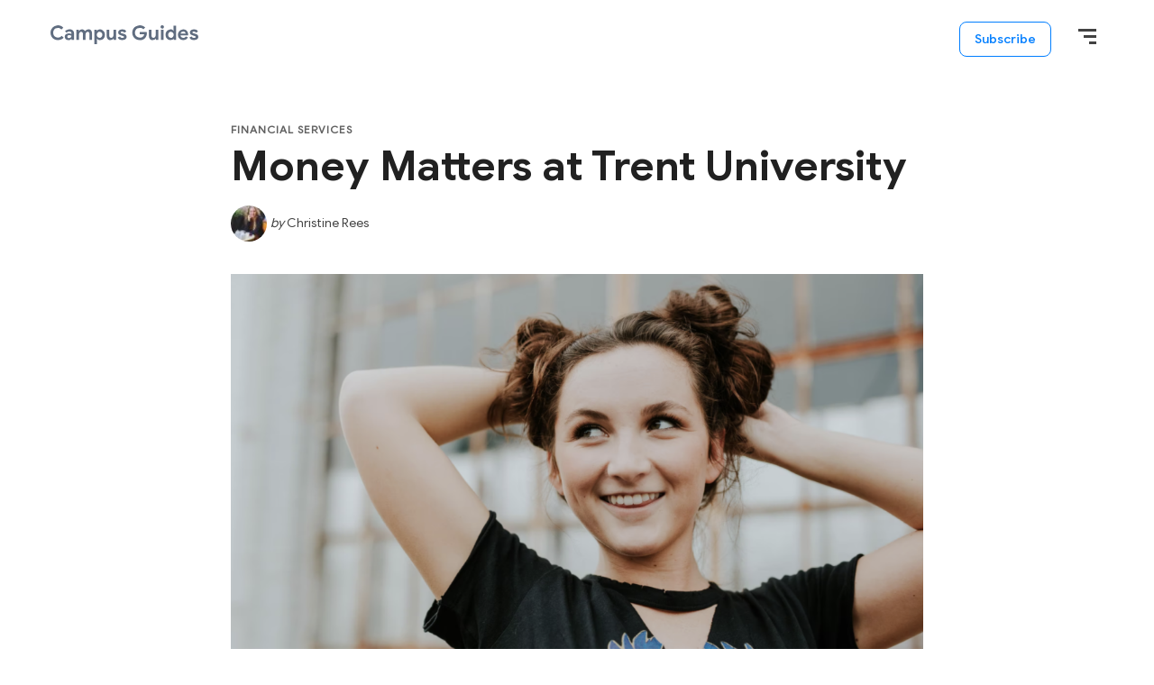

--- FILE ---
content_type: text/html; charset=UTF-8
request_url: https://campusguides.ca/2022/01/05/money-matters-at-trent-university/
body_size: 13717
content:
<!DOCTYPE html>
<html lang="en-US">
<head >
<meta charset="UTF-8" />
<meta name="viewport" content="width=device-width, initial-scale=1" />
<meta name='robots' content='index, follow, max-image-preview:large, max-snippet:-1, max-video-preview:-1' />
	<style>img:is([sizes="auto" i], [sizes^="auto," i]) { contain-intrinsic-size: 3000px 1500px }</style>
	
	<!-- This site is optimized with the Yoast SEO plugin v20.12 - https://yoast.com/wordpress/plugins/seo/ -->
	<title>Money Matters at Trent University - Campus Guides</title>
	<meta name="description" content="As post-secondary students, we know that money matters at Trent University. So take advantage of these valuable resources!" />
	<link rel="canonical" href="https://campusguides.ca/2022/01/05/money-matters-at-trent-university/" />
	<meta property="og:locale" content="en_US" />
	<meta property="og:type" content="article" />
	<meta property="og:title" content="Money Matters at Trent University - Campus Guides" />
	<meta property="og:description" content="As post-secondary students, we know that money matters at Trent University. So take advantage of these valuable resources!" />
	<meta property="og:url" content="https://campusguides.ca/2022/01/05/money-matters-at-trent-university/" />
	<meta property="og:site_name" content="Campus Guides" />
	<meta property="article:published_time" content="2022-01-05T22:08:20+00:00" />
	<meta property="article:modified_time" content="2022-03-18T16:48:22+00:00" />
	<meta property="og:image" content="https://campusguides.ca/wp-content/uploads/2022/01/Screen-Shot-2022-01-05-at-5.28.06-PM-1024x651.png" />
	<meta property="og:image:width" content="1024" />
	<meta property="og:image:height" content="651" />
	<meta property="og:image:type" content="image/png" />
	<meta name="author" content="Christine Rees" />
	<meta name="twitter:card" content="summary_large_image" />
	<meta name="twitter:label1" content="Written by" />
	<meta name="twitter:data1" content="Christine Rees" />
	<meta name="twitter:label2" content="Est. reading time" />
	<meta name="twitter:data2" content="4 minutes" />
	<script type="application/ld+json" class="yoast-schema-graph">{"@context":"https://schema.org","@graph":[{"@type":"Article","@id":"https://campusguides.ca/2022/01/05/money-matters-at-trent-university/#article","isPartOf":{"@id":"https://campusguides.ca/2022/01/05/money-matters-at-trent-university/"},"author":{"name":"Christine Rees","@id":"https://campusguides.ca/#/schema/person/23b5f049e708ab94f5351c2849d05db1"},"headline":"Money Matters at Trent University","datePublished":"2022-01-05T22:08:20+00:00","dateModified":"2022-03-18T16:48:22+00:00","mainEntityOfPage":{"@id":"https://campusguides.ca/2022/01/05/money-matters-at-trent-university/"},"wordCount":788,"commentCount":0,"publisher":{"@id":"https://campusguides.ca/#organization"},"image":{"@id":"https://campusguides.ca/2022/01/05/money-matters-at-trent-university/#primaryimage"},"thumbnailUrl":"https://campusguides.ca/wp-content/uploads/2022/01/Screen-Shot-2022-01-05-at-5.28.06-PM.png","keywords":["entrance bursaries","external bursaries","financial aid office trent","money matters at trent","mytrent","ontario student assistance program","OSAP","part time jobs","trent university","trent university award","trent university finances","trent university scholarship","trent university students","trent work study program","trents national entrance scholarship"],"articleSection":["Financial Services"],"inLanguage":"en-US","potentialAction":[{"@type":"CommentAction","name":"Comment","target":["https://campusguides.ca/2022/01/05/money-matters-at-trent-university/#respond"]}]},{"@type":"WebPage","@id":"https://campusguides.ca/2022/01/05/money-matters-at-trent-university/","url":"https://campusguides.ca/2022/01/05/money-matters-at-trent-university/","name":"Money Matters at Trent University - Campus Guides","isPartOf":{"@id":"https://campusguides.ca/#website"},"primaryImageOfPage":{"@id":"https://campusguides.ca/2022/01/05/money-matters-at-trent-university/#primaryimage"},"image":{"@id":"https://campusguides.ca/2022/01/05/money-matters-at-trent-university/#primaryimage"},"thumbnailUrl":"https://campusguides.ca/wp-content/uploads/2022/01/Screen-Shot-2022-01-05-at-5.28.06-PM.png","datePublished":"2022-01-05T22:08:20+00:00","dateModified":"2022-03-18T16:48:22+00:00","description":"As post-secondary students, we know that money matters at Trent University. So take advantage of these valuable resources!","breadcrumb":{"@id":"https://campusguides.ca/2022/01/05/money-matters-at-trent-university/#breadcrumb"},"inLanguage":"en-US","potentialAction":[{"@type":"ReadAction","target":["https://campusguides.ca/2022/01/05/money-matters-at-trent-university/"]}]},{"@type":"ImageObject","inLanguage":"en-US","@id":"https://campusguides.ca/2022/01/05/money-matters-at-trent-university/#primaryimage","url":"https://campusguides.ca/wp-content/uploads/2022/01/Screen-Shot-2022-01-05-at-5.28.06-PM.png","contentUrl":"https://campusguides.ca/wp-content/uploads/2022/01/Screen-Shot-2022-01-05-at-5.28.06-PM.png","width":1676,"height":1066,"caption":"Photo by Brooke Cagle via Unsplash"},{"@type":"BreadcrumbList","@id":"https://campusguides.ca/2022/01/05/money-matters-at-trent-university/#breadcrumb","itemListElement":[{"@type":"ListItem","position":1,"name":"Home","item":"https://campusguides.ca/"},{"@type":"ListItem","position":2,"name":"Money Matters at Trent University"}]},{"@type":"WebSite","@id":"https://campusguides.ca/#website","url":"https://campusguides.ca/","name":"Campus Guides","description":"Comprehensive guides to Canadian campuses","publisher":{"@id":"https://campusguides.ca/#organization"},"potentialAction":[{"@type":"SearchAction","target":{"@type":"EntryPoint","urlTemplate":"https://campusguides.ca/?s={search_term_string}"},"query-input":"required name=search_term_string"}],"inLanguage":"en-US"},{"@type":"Organization","@id":"https://campusguides.ca/#organization","name":"Campus Guides","url":"https://campusguides.ca/","logo":{"@type":"ImageObject","inLanguage":"en-US","@id":"https://campusguides.ca/#/schema/logo/image/","url":"https://campusguides.ca/wp-content/uploads/2021/09/CampusGuides-Logo-Grey.png","contentUrl":"https://campusguides.ca/wp-content/uploads/2021/09/CampusGuides-Logo-Grey.png","width":164,"height":21,"caption":"Campus Guides"},"image":{"@id":"https://campusguides.ca/#/schema/logo/image/"}},{"@type":"Person","@id":"https://campusguides.ca/#/schema/person/23b5f049e708ab94f5351c2849d05db1","name":"Christine Rees","image":{"@type":"ImageObject","inLanguage":"en-US","@id":"https://campusguides.ca/#/schema/person/image/","url":"https://secure.gravatar.com/avatar/603442b19e05399c946a72c9b2d3a0c3b155ab500f0dcde9e2e71a03b4404623?s=96&d=mm&r=g","contentUrl":"https://secure.gravatar.com/avatar/603442b19e05399c946a72c9b2d3a0c3b155ab500f0dcde9e2e71a03b4404623?s=96&d=mm&r=g","caption":"Christine Rees"},"description":"Christine is a teen fiction author (debut novel: The Hidden Legacy) who spends most of her time traveling, writing books and helping others pursue their passion. Christine is also an admitted TV junkie, content creator, inspirational blogger, and animal enthusiast. You can visit her website to learn more www.christinerees.com","url":"https://campusguides.ca/author/christinerees/"}]}</script>
	<!-- / Yoast SEO plugin. -->


<link rel='dns-prefetch' href='//a.omappapi.com' />
<link rel='dns-prefetch' href='//www.googletagmanager.com' />
<link rel='dns-prefetch' href='//pagead2.googlesyndication.com' />
<link rel="alternate" type="application/rss+xml" title="Campus Guides &raquo; Feed" href="https://campusguides.ca/feed/" />
<link rel="alternate" type="application/rss+xml" title="Campus Guides &raquo; Comments Feed" href="https://campusguides.ca/comments/feed/" />
<link rel="alternate" type="application/rss+xml" title="Campus Guides &raquo; Money Matters at Trent University Comments Feed" href="https://campusguides.ca/2022/01/05/money-matters-at-trent-university/feed/" />
<script type="text/javascript">
/* <![CDATA[ */
window._wpemojiSettings = {"baseUrl":"https:\/\/s.w.org\/images\/core\/emoji\/16.0.1\/72x72\/","ext":".png","svgUrl":"https:\/\/s.w.org\/images\/core\/emoji\/16.0.1\/svg\/","svgExt":".svg","source":{"concatemoji":"https:\/\/campusguides.ca\/wp-includes\/js\/wp-emoji-release.min.js?ver=6.8.3"}};
/*! This file is auto-generated */
!function(s,n){var o,i,e;function c(e){try{var t={supportTests:e,timestamp:(new Date).valueOf()};sessionStorage.setItem(o,JSON.stringify(t))}catch(e){}}function p(e,t,n){e.clearRect(0,0,e.canvas.width,e.canvas.height),e.fillText(t,0,0);var t=new Uint32Array(e.getImageData(0,0,e.canvas.width,e.canvas.height).data),a=(e.clearRect(0,0,e.canvas.width,e.canvas.height),e.fillText(n,0,0),new Uint32Array(e.getImageData(0,0,e.canvas.width,e.canvas.height).data));return t.every(function(e,t){return e===a[t]})}function u(e,t){e.clearRect(0,0,e.canvas.width,e.canvas.height),e.fillText(t,0,0);for(var n=e.getImageData(16,16,1,1),a=0;a<n.data.length;a++)if(0!==n.data[a])return!1;return!0}function f(e,t,n,a){switch(t){case"flag":return n(e,"\ud83c\udff3\ufe0f\u200d\u26a7\ufe0f","\ud83c\udff3\ufe0f\u200b\u26a7\ufe0f")?!1:!n(e,"\ud83c\udde8\ud83c\uddf6","\ud83c\udde8\u200b\ud83c\uddf6")&&!n(e,"\ud83c\udff4\udb40\udc67\udb40\udc62\udb40\udc65\udb40\udc6e\udb40\udc67\udb40\udc7f","\ud83c\udff4\u200b\udb40\udc67\u200b\udb40\udc62\u200b\udb40\udc65\u200b\udb40\udc6e\u200b\udb40\udc67\u200b\udb40\udc7f");case"emoji":return!a(e,"\ud83e\udedf")}return!1}function g(e,t,n,a){var r="undefined"!=typeof WorkerGlobalScope&&self instanceof WorkerGlobalScope?new OffscreenCanvas(300,150):s.createElement("canvas"),o=r.getContext("2d",{willReadFrequently:!0}),i=(o.textBaseline="top",o.font="600 32px Arial",{});return e.forEach(function(e){i[e]=t(o,e,n,a)}),i}function t(e){var t=s.createElement("script");t.src=e,t.defer=!0,s.head.appendChild(t)}"undefined"!=typeof Promise&&(o="wpEmojiSettingsSupports",i=["flag","emoji"],n.supports={everything:!0,everythingExceptFlag:!0},e=new Promise(function(e){s.addEventListener("DOMContentLoaded",e,{once:!0})}),new Promise(function(t){var n=function(){try{var e=JSON.parse(sessionStorage.getItem(o));if("object"==typeof e&&"number"==typeof e.timestamp&&(new Date).valueOf()<e.timestamp+604800&&"object"==typeof e.supportTests)return e.supportTests}catch(e){}return null}();if(!n){if("undefined"!=typeof Worker&&"undefined"!=typeof OffscreenCanvas&&"undefined"!=typeof URL&&URL.createObjectURL&&"undefined"!=typeof Blob)try{var e="postMessage("+g.toString()+"("+[JSON.stringify(i),f.toString(),p.toString(),u.toString()].join(",")+"));",a=new Blob([e],{type:"text/javascript"}),r=new Worker(URL.createObjectURL(a),{name:"wpTestEmojiSupports"});return void(r.onmessage=function(e){c(n=e.data),r.terminate(),t(n)})}catch(e){}c(n=g(i,f,p,u))}t(n)}).then(function(e){for(var t in e)n.supports[t]=e[t],n.supports.everything=n.supports.everything&&n.supports[t],"flag"!==t&&(n.supports.everythingExceptFlag=n.supports.everythingExceptFlag&&n.supports[t]);n.supports.everythingExceptFlag=n.supports.everythingExceptFlag&&!n.supports.flag,n.DOMReady=!1,n.readyCallback=function(){n.DOMReady=!0}}).then(function(){return e}).then(function(){var e;n.supports.everything||(n.readyCallback(),(e=n.source||{}).concatemoji?t(e.concatemoji):e.wpemoji&&e.twemoji&&(t(e.twemoji),t(e.wpemoji)))}))}((window,document),window._wpemojiSettings);
/* ]]> */
</script>
<link rel='stylesheet' id='genesis-simple-share-plugin-css-css' href='https://campusguides.ca/wp-content/plugins/genesis-simple-share/assets/css/share.min.css?ver=0.1.0' type='text/css' media='all' />
<link rel='stylesheet' id='genesis-simple-share-genericons-css-css' href='https://campusguides.ca/wp-content/plugins/genesis-simple-share/assets/css/genericons.min.css?ver=0.1.0' type='text/css' media='all' />
<link rel='stylesheet' id='wp-block-library-css' href='https://campusguides.ca/wp-includes/css/dist/block-library/style.min.css?ver=6.8.3' type='text/css' media='all' />
<style id='classic-theme-styles-inline-css' type='text/css'>
/*! This file is auto-generated */
.wp-block-button__link{color:#fff;background-color:#32373c;border-radius:9999px;box-shadow:none;text-decoration:none;padding:calc(.667em + 2px) calc(1.333em + 2px);font-size:1.125em}.wp-block-file__button{background:#32373c;color:#fff;text-decoration:none}
</style>
<link rel='stylesheet' id='mpp_gutenberg-css' href='https://campusguides.ca/wp-content/plugins/metronet-profile-picture/dist/blocks.style.build.css?ver=2.6.0' type='text/css' media='all' />
<style id='global-styles-inline-css' type='text/css'>
:root{--wp--preset--aspect-ratio--square: 1;--wp--preset--aspect-ratio--4-3: 4/3;--wp--preset--aspect-ratio--3-4: 3/4;--wp--preset--aspect-ratio--3-2: 3/2;--wp--preset--aspect-ratio--2-3: 2/3;--wp--preset--aspect-ratio--16-9: 16/9;--wp--preset--aspect-ratio--9-16: 9/16;--wp--preset--color--black: #000000;--wp--preset--color--cyan-bluish-gray: #abb8c3;--wp--preset--color--white: #ffffff;--wp--preset--color--pale-pink: #f78da7;--wp--preset--color--vivid-red: #cf2e2e;--wp--preset--color--luminous-vivid-orange: #ff6900;--wp--preset--color--luminous-vivid-amber: #fcb900;--wp--preset--color--light-green-cyan: #7bdcb5;--wp--preset--color--vivid-green-cyan: #00d084;--wp--preset--color--pale-cyan-blue: #8ed1fc;--wp--preset--color--vivid-cyan-blue: #0693e3;--wp--preset--color--vivid-purple: #9b51e0;--wp--preset--color--blue: #05306F;--wp--preset--color--grey: #FAFAFA;--wp--preset--gradient--vivid-cyan-blue-to-vivid-purple: linear-gradient(135deg,rgba(6,147,227,1) 0%,rgb(155,81,224) 100%);--wp--preset--gradient--light-green-cyan-to-vivid-green-cyan: linear-gradient(135deg,rgb(122,220,180) 0%,rgb(0,208,130) 100%);--wp--preset--gradient--luminous-vivid-amber-to-luminous-vivid-orange: linear-gradient(135deg,rgba(252,185,0,1) 0%,rgba(255,105,0,1) 100%);--wp--preset--gradient--luminous-vivid-orange-to-vivid-red: linear-gradient(135deg,rgba(255,105,0,1) 0%,rgb(207,46,46) 100%);--wp--preset--gradient--very-light-gray-to-cyan-bluish-gray: linear-gradient(135deg,rgb(238,238,238) 0%,rgb(169,184,195) 100%);--wp--preset--gradient--cool-to-warm-spectrum: linear-gradient(135deg,rgb(74,234,220) 0%,rgb(151,120,209) 20%,rgb(207,42,186) 40%,rgb(238,44,130) 60%,rgb(251,105,98) 80%,rgb(254,248,76) 100%);--wp--preset--gradient--blush-light-purple: linear-gradient(135deg,rgb(255,206,236) 0%,rgb(152,150,240) 100%);--wp--preset--gradient--blush-bordeaux: linear-gradient(135deg,rgb(254,205,165) 0%,rgb(254,45,45) 50%,rgb(107,0,62) 100%);--wp--preset--gradient--luminous-dusk: linear-gradient(135deg,rgb(255,203,112) 0%,rgb(199,81,192) 50%,rgb(65,88,208) 100%);--wp--preset--gradient--pale-ocean: linear-gradient(135deg,rgb(255,245,203) 0%,rgb(182,227,212) 50%,rgb(51,167,181) 100%);--wp--preset--gradient--electric-grass: linear-gradient(135deg,rgb(202,248,128) 0%,rgb(113,206,126) 100%);--wp--preset--gradient--midnight: linear-gradient(135deg,rgb(2,3,129) 0%,rgb(40,116,252) 100%);--wp--preset--font-size--small: 14px;--wp--preset--font-size--medium: 20px;--wp--preset--font-size--large: 24px;--wp--preset--font-size--x-large: 42px;--wp--preset--font-size--normal: 20px;--wp--preset--spacing--20: 0.44rem;--wp--preset--spacing--30: 0.67rem;--wp--preset--spacing--40: 1rem;--wp--preset--spacing--50: 1.5rem;--wp--preset--spacing--60: 2.25rem;--wp--preset--spacing--70: 3.38rem;--wp--preset--spacing--80: 5.06rem;--wp--preset--shadow--natural: 6px 6px 9px rgba(0, 0, 0, 0.2);--wp--preset--shadow--deep: 12px 12px 50px rgba(0, 0, 0, 0.4);--wp--preset--shadow--sharp: 6px 6px 0px rgba(0, 0, 0, 0.2);--wp--preset--shadow--outlined: 6px 6px 0px -3px rgba(255, 255, 255, 1), 6px 6px rgba(0, 0, 0, 1);--wp--preset--shadow--crisp: 6px 6px 0px rgba(0, 0, 0, 1);}:where(.is-layout-flex){gap: 0.5em;}:where(.is-layout-grid){gap: 0.5em;}body .is-layout-flex{display: flex;}.is-layout-flex{flex-wrap: wrap;align-items: center;}.is-layout-flex > :is(*, div){margin: 0;}body .is-layout-grid{display: grid;}.is-layout-grid > :is(*, div){margin: 0;}:where(.wp-block-columns.is-layout-flex){gap: 2em;}:where(.wp-block-columns.is-layout-grid){gap: 2em;}:where(.wp-block-post-template.is-layout-flex){gap: 1.25em;}:where(.wp-block-post-template.is-layout-grid){gap: 1.25em;}.has-black-color{color: var(--wp--preset--color--black) !important;}.has-cyan-bluish-gray-color{color: var(--wp--preset--color--cyan-bluish-gray) !important;}.has-white-color{color: var(--wp--preset--color--white) !important;}.has-pale-pink-color{color: var(--wp--preset--color--pale-pink) !important;}.has-vivid-red-color{color: var(--wp--preset--color--vivid-red) !important;}.has-luminous-vivid-orange-color{color: var(--wp--preset--color--luminous-vivid-orange) !important;}.has-luminous-vivid-amber-color{color: var(--wp--preset--color--luminous-vivid-amber) !important;}.has-light-green-cyan-color{color: var(--wp--preset--color--light-green-cyan) !important;}.has-vivid-green-cyan-color{color: var(--wp--preset--color--vivid-green-cyan) !important;}.has-pale-cyan-blue-color{color: var(--wp--preset--color--pale-cyan-blue) !important;}.has-vivid-cyan-blue-color{color: var(--wp--preset--color--vivid-cyan-blue) !important;}.has-vivid-purple-color{color: var(--wp--preset--color--vivid-purple) !important;}.has-black-background-color{background-color: var(--wp--preset--color--black) !important;}.has-cyan-bluish-gray-background-color{background-color: var(--wp--preset--color--cyan-bluish-gray) !important;}.has-white-background-color{background-color: var(--wp--preset--color--white) !important;}.has-pale-pink-background-color{background-color: var(--wp--preset--color--pale-pink) !important;}.has-vivid-red-background-color{background-color: var(--wp--preset--color--vivid-red) !important;}.has-luminous-vivid-orange-background-color{background-color: var(--wp--preset--color--luminous-vivid-orange) !important;}.has-luminous-vivid-amber-background-color{background-color: var(--wp--preset--color--luminous-vivid-amber) !important;}.has-light-green-cyan-background-color{background-color: var(--wp--preset--color--light-green-cyan) !important;}.has-vivid-green-cyan-background-color{background-color: var(--wp--preset--color--vivid-green-cyan) !important;}.has-pale-cyan-blue-background-color{background-color: var(--wp--preset--color--pale-cyan-blue) !important;}.has-vivid-cyan-blue-background-color{background-color: var(--wp--preset--color--vivid-cyan-blue) !important;}.has-vivid-purple-background-color{background-color: var(--wp--preset--color--vivid-purple) !important;}.has-black-border-color{border-color: var(--wp--preset--color--black) !important;}.has-cyan-bluish-gray-border-color{border-color: var(--wp--preset--color--cyan-bluish-gray) !important;}.has-white-border-color{border-color: var(--wp--preset--color--white) !important;}.has-pale-pink-border-color{border-color: var(--wp--preset--color--pale-pink) !important;}.has-vivid-red-border-color{border-color: var(--wp--preset--color--vivid-red) !important;}.has-luminous-vivid-orange-border-color{border-color: var(--wp--preset--color--luminous-vivid-orange) !important;}.has-luminous-vivid-amber-border-color{border-color: var(--wp--preset--color--luminous-vivid-amber) !important;}.has-light-green-cyan-border-color{border-color: var(--wp--preset--color--light-green-cyan) !important;}.has-vivid-green-cyan-border-color{border-color: var(--wp--preset--color--vivid-green-cyan) !important;}.has-pale-cyan-blue-border-color{border-color: var(--wp--preset--color--pale-cyan-blue) !important;}.has-vivid-cyan-blue-border-color{border-color: var(--wp--preset--color--vivid-cyan-blue) !important;}.has-vivid-purple-border-color{border-color: var(--wp--preset--color--vivid-purple) !important;}.has-vivid-cyan-blue-to-vivid-purple-gradient-background{background: var(--wp--preset--gradient--vivid-cyan-blue-to-vivid-purple) !important;}.has-light-green-cyan-to-vivid-green-cyan-gradient-background{background: var(--wp--preset--gradient--light-green-cyan-to-vivid-green-cyan) !important;}.has-luminous-vivid-amber-to-luminous-vivid-orange-gradient-background{background: var(--wp--preset--gradient--luminous-vivid-amber-to-luminous-vivid-orange) !important;}.has-luminous-vivid-orange-to-vivid-red-gradient-background{background: var(--wp--preset--gradient--luminous-vivid-orange-to-vivid-red) !important;}.has-very-light-gray-to-cyan-bluish-gray-gradient-background{background: var(--wp--preset--gradient--very-light-gray-to-cyan-bluish-gray) !important;}.has-cool-to-warm-spectrum-gradient-background{background: var(--wp--preset--gradient--cool-to-warm-spectrum) !important;}.has-blush-light-purple-gradient-background{background: var(--wp--preset--gradient--blush-light-purple) !important;}.has-blush-bordeaux-gradient-background{background: var(--wp--preset--gradient--blush-bordeaux) !important;}.has-luminous-dusk-gradient-background{background: var(--wp--preset--gradient--luminous-dusk) !important;}.has-pale-ocean-gradient-background{background: var(--wp--preset--gradient--pale-ocean) !important;}.has-electric-grass-gradient-background{background: var(--wp--preset--gradient--electric-grass) !important;}.has-midnight-gradient-background{background: var(--wp--preset--gradient--midnight) !important;}.has-small-font-size{font-size: var(--wp--preset--font-size--small) !important;}.has-medium-font-size{font-size: var(--wp--preset--font-size--medium) !important;}.has-large-font-size{font-size: var(--wp--preset--font-size--large) !important;}.has-x-large-font-size{font-size: var(--wp--preset--font-size--x-large) !important;}
:where(.wp-block-post-template.is-layout-flex){gap: 1.25em;}:where(.wp-block-post-template.is-layout-grid){gap: 1.25em;}
:where(.wp-block-columns.is-layout-flex){gap: 2em;}:where(.wp-block-columns.is-layout-grid){gap: 2em;}
:root :where(.wp-block-pullquote){font-size: 1.5em;line-height: 1.6;}
</style>
<link rel='stylesheet' id='ea-style-css' href='https://campusguides.ca/wp-content/themes/genesis-child/assets/css/main.css?ver=1645561310' type='text/css' media='all' />
<link rel='stylesheet' id='simple-social-icons-font-css' href='https://campusguides.ca/wp-content/plugins/simple-social-icons/css/style.css?ver=3.0.2' type='text/css' media='all' />
<script type="text/javascript" src="https://campusguides.ca/wp-includes/js/jquery/jquery.js" id="jquery-js"></script>
<script type="text/javascript" src="https://campusguides.ca/wp-content/plugins/genesis-simple-share/assets/js/sharrre/jquery.sharrre.min.js?ver=0.1.0" id="genesis-simple-share-plugin-js-js"></script>
<script type="text/javascript" src="https://campusguides.ca/wp-content/plugins/genesis-simple-share/assets/js/waypoints.min.js?ver=0.1.0" id="genesis-simple-share-waypoint-js-js"></script>

<!-- Google tag (gtag.js) snippet added by Site Kit -->
<!-- Google Analytics snippet added by Site Kit -->
<script type="text/javascript" src="https://www.googletagmanager.com/gtag/js?id=GT-TNG7ZN4" id="google_gtagjs-js" async></script>
<script type="text/javascript" id="google_gtagjs-js-after">
/* <![CDATA[ */
window.dataLayer = window.dataLayer || [];function gtag(){dataLayer.push(arguments);}
gtag("set","linker",{"domains":["campusguides.ca"]});
gtag("js", new Date());
gtag("set", "developer_id.dZTNiMT", true);
gtag("config", "GT-TNG7ZN4");
/* ]]> */
</script>
<link rel="https://api.w.org/" href="https://campusguides.ca/wp-json/" /><link rel="alternate" title="JSON" type="application/json" href="https://campusguides.ca/wp-json/wp/v2/posts/8078" /><link rel="EditURI" type="application/rsd+xml" title="RSD" href="https://campusguides.ca/xmlrpc.php?rsd" />
<meta name="generator" content="WordPress 6.8.3" />
<link rel='shortlink' href='https://campusguides.ca/?p=8078' />
<link rel="alternate" title="oEmbed (JSON)" type="application/json+oembed" href="https://campusguides.ca/wp-json/oembed/1.0/embed?url=https%3A%2F%2Fcampusguides.ca%2F2022%2F01%2F05%2Fmoney-matters-at-trent-university%2F" />
<link rel="alternate" title="oEmbed (XML)" type="text/xml+oembed" href="https://campusguides.ca/wp-json/oembed/1.0/embed?url=https%3A%2F%2Fcampusguides.ca%2F2022%2F01%2F05%2Fmoney-matters-at-trent-university%2F&#038;format=xml" />
<meta name="generator" content="Site Kit by Google 1.166.0" /><script type="text/javascript">
(function(url){
	if(/(?:Chrome\/26\.0\.1410\.63 Safari\/537\.31|WordfenceTestMonBot)/.test(navigator.userAgent)){ return; }
	var addEvent = function(evt, handler) {
		if (window.addEventListener) {
			document.addEventListener(evt, handler, false);
		} else if (window.attachEvent) {
			document.attachEvent('on' + evt, handler);
		}
	};
	var removeEvent = function(evt, handler) {
		if (window.removeEventListener) {
			document.removeEventListener(evt, handler, false);
		} else if (window.detachEvent) {
			document.detachEvent('on' + evt, handler);
		}
	};
	var evts = 'contextmenu dblclick drag dragend dragenter dragleave dragover dragstart drop keydown keypress keyup mousedown mousemove mouseout mouseover mouseup mousewheel scroll'.split(' ');
	var logHuman = function() {
		if (window.wfLogHumanRan) { return; }
		window.wfLogHumanRan = true;
		var wfscr = document.createElement('script');
		wfscr.type = 'text/javascript';
		wfscr.async = true;
		wfscr.src = url + '&r=' + Math.random();
		(document.getElementsByTagName('head')[0]||document.getElementsByTagName('body')[0]).appendChild(wfscr);
		for (var i = 0; i < evts.length; i++) {
			removeEvent(evts[i], logHuman);
		}
	};
	for (var i = 0; i < evts.length; i++) {
		addEvent(evts[i], logHuman);
	}
})('//campusguides.ca/?wordfence_lh=1&hid=D7595956F669F7A61F439B19DC1D6BE5');
</script><link rel="pingback" href="https://campusguides.ca/xmlrpc.php" />
<!-- Global site tag (gtag.js) - Google Analytics -->
<script async src="https://www.googletagmanager.com/gtag/js?id=UA-135016585-5"></script>
<script>
  window.dataLayer = window.dataLayer || [];
  function gtag(){dataLayer.push(arguments);}
  gtag('js', new Date());

  gtag('config', 'UA-135016585-5');
</script>

<!-- Google AdSense meta tags added by Site Kit -->
<meta name="google-adsense-platform-account" content="ca-host-pub-2644536267352236">
<meta name="google-adsense-platform-domain" content="sitekit.withgoogle.com">
<!-- End Google AdSense meta tags added by Site Kit -->

<!-- Google Tag Manager snippet added by Site Kit -->
<script type="text/javascript">
/* <![CDATA[ */

			( function( w, d, s, l, i ) {
				w[l] = w[l] || [];
				w[l].push( {'gtm.start': new Date().getTime(), event: 'gtm.js'} );
				var f = d.getElementsByTagName( s )[0],
					j = d.createElement( s ), dl = l != 'dataLayer' ? '&l=' + l : '';
				j.async = true;
				j.src = 'https://www.googletagmanager.com/gtm.js?id=' + i + dl;
				f.parentNode.insertBefore( j, f );
			} )( window, document, 'script', 'dataLayer', 'GTM-PM782JT' );
			
/* ]]> */
</script>

<!-- End Google Tag Manager snippet added by Site Kit -->

<!-- Google AdSense snippet added by Site Kit -->
<script type="text/javascript" async="async" src="https://pagead2.googlesyndication.com/pagead/js/adsbygoogle.js?client=ca-pub-9776763818912959&amp;host=ca-host-pub-2644536267352236" crossorigin="anonymous"></script>

<!-- End Google AdSense snippet added by Site Kit -->
<link rel="icon" href="https://campusguides.ca/wp-content/uploads/2020/07/favicon-196-48x48.png" sizes="32x32" />
<link rel="icon" href="https://campusguides.ca/wp-content/uploads/2020/07/favicon-196.png" sizes="192x192" />
<link rel="apple-touch-icon" href="https://campusguides.ca/wp-content/uploads/2020/07/favicon-196.png" />
<meta name="msapplication-TileImage" content="https://campusguides.ca/wp-content/uploads/2020/07/favicon-196.png" />
		<style type="text/css" id="wp-custom-css">
			#FeaturedGuides .cards-container .card .thumbnail {
	height: unset;
}		</style>
		</head>
<body class="single content singular">		<!-- Google Tag Manager (noscript) snippet added by Site Kit -->
		<noscript>
			<iframe src="https://www.googletagmanager.com/ns.html?id=GTM-PM782JT" height="0" width="0" style="display:none;visibility:hidden"></iframe>
		</noscript>
		<!-- End Google Tag Manager (noscript) snippet added by Site Kit -->
		<div class="site-container"><ul class="genesis-skip-link"><li><a href="#genesis-nav-primary" class="screen-reader-shortcut"> Skip to primary navigation</a></li><li><a href="#main-content" class="screen-reader-shortcut"> Skip to main content</a></li><li><a href="#genesis-sidebar-primary" class="screen-reader-shortcut"> Skip to primary sidebar</a></li></ul><header class="site-header"><div class="wrap"><div class="title-area"><a href="https://campusguides.ca/" class="custom-logo-link" rel="home"><img width="164" height="21" src="https://campusguides.ca/wp-content/uploads/2021/09/CampusGuides-Logo-Grey.png" class="custom-logo" alt="Campus Guides" decoding="async" /></a></div><nav id="site-navigation" class="nav-menu sa_nav sa_nav-right" role="navigation"><div class="sa_nav-content"><div class="nav-primary"><ul id="primary-menu" class="menu"><li id="menu-item-2139" class="show-guides menu-item sa_nav-link"><a href="/#CampusGuidesByProvince">Locations</a></li>
<li id="menu-item-2276" class="menu-item sa_nav-link"><a target="_blank" href="https://yconic.com/">yconic</a></li>
<li id="menu-item-2278" class="menu-item sa_nav-link"><a target="_blank" href="https://studentawards.com/">Student Awards</a></li>
<li id="menu-item-2280" class="menu-item sa_nav-link"><a href="/contact-us/">Contact Us</a></li>
</ul></div><a class="close_nav"></a></div></nav>        <div class="top-btns">
            <a class="btn" href="https://forms.yconic.com/s/yconic-Sign-Up-Form/tt-a79e48?ref=campusguides">
                Subscribe
            </a>

            <a class="menu-btn">
                <!--<img src="/wp-content/themes/genesis-child/assets/img/hamburger.png">-->
                <div class="menu-button"></div>
            </a>
        </div>
        </div></header><div class="site-inner" id="main-content"><div class="wrap"><div class="content-area"><main class="site-main" id="genesis-content"><article class="type-post entry" aria-label="Money Matters at Trent University"><header class="entry-header"><p class="entry-category"><a href="https://campusguides.ca/category/financial-services/">Financial Services</a></p><h1 class="entry-title">Money Matters at Trent University</h1>
<p class="entry-author"><a href="https://campusguides.ca/author/christinerees/" aria-hidden="true" tabindex="-1"><img alt='' src='https://secure.gravatar.com/avatar/603442b19e05399c946a72c9b2d3a0c3b155ab500f0dcde9e2e71a03b4404623?s=40&#038;d=mm&#038;r=g' srcset='https://secure.gravatar.com/avatar/603442b19e05399c946a72c9b2d3a0c3b155ab500f0dcde9e2e71a03b4404623?s=80&#038;d=mm&#038;r=g 2x' class='avatar avatar-40 photo' height='40' width='40' decoding='async'/></a><em>by</em> <a href="https://campusguides.ca/author/christinerees/">Christine Rees</a></p></header><div class="entry-content">
<figure class="wp-block-image size-large"><img decoding="async" width="1024" height="651" src="https://campusguides.ca/wp-content/uploads/2022/01/Screen-Shot-2022-01-05-at-5.28.06-PM-1024x651.png" alt="girl smiling to the side with hands behind her head, money matters at trent university" class="wp-image-8087" srcset="https://campusguides.ca/wp-content/uploads/2022/01/Screen-Shot-2022-01-05-at-5.28.06-PM-1024x651.png 1024w, https://campusguides.ca/wp-content/uploads/2022/01/Screen-Shot-2022-01-05-at-5.28.06-PM-300x191.png 300w, https://campusguides.ca/wp-content/uploads/2022/01/Screen-Shot-2022-01-05-at-5.28.06-PM-768x488.png 768w, https://campusguides.ca/wp-content/uploads/2022/01/Screen-Shot-2022-01-05-at-5.28.06-PM-1536x977.png 1536w, https://campusguides.ca/wp-content/uploads/2022/01/Screen-Shot-2022-01-05-at-5.28.06-PM.png 1676w" sizes="(max-width: 1024px) 100vw, 1024px" /><figcaption>Photo by Brooke Cagle via Unsplash</figcaption></figure>



<h3 class="wp-block-heading">Paying for post-secondary education is expensive. Here are some financial aid options for Trent University students!</h3>



<p>Parents and post-secondary students know that money matters at Trent University. Tuition and education costs can take a hit on your wallet. In addition, the stress of paying for textbooks, school equipment, tuition, living expenses, and more, can feel like a heavy burden, especially when students are not experienced with managing their finances.&nbsp;</p>



<p>Trent University wants its students to succeed, so the school provides many resources to help make this education affordable. This article aims to equip Trent University students with information on scholarships, awards, bursaries, OSAP, and their work-study program.&nbsp;</p>



<p>So, what are you waiting for? Take advantage of these valuable student resources at Trent University!</p>



<h2 class="wp-block-heading">Scholarships and Awards</h2>



<p>Firstly, Trent University strives to promote and reward academic excellence. Therefore, the school offers a comprehensive and <a href="https://www.trentu.ca/studentfinances/scholarships-awards-bursaries" target="_blank" rel="noreferrer noopener">various scholarship program</a> that includes merit-based financial awards. These awards are centered around academic excellence or a mixture of academic achievement, community involvement, and leadership. Some of these scholarships are directly used towards tuition and school fees, which means recipients are not required to repay the award.&nbsp;</p>



<p><a href="https://www.trentu.ca/studentfinances/scholarships-awards-bursaries/entrance-scholarships" target="_blank" rel="noreferrer noopener">Trent’s National Entrance Scholarship</a> is the most popular scholarship for domestic first-year undergraduate students, and it is renewable for up to 4 years of full-time study at Trent University. Applications are not required for this scholarship.&nbsp;</p>



<p><strong>Academic averages and their corresponding scholarship earnings:</strong></p>



<ul class="wp-block-list"><li><strong>80% &#8211; 85%</strong> can earn up to $4,000 ($1,000/year)</li><li><strong>85% &#8211; 90%</strong> can earn up to $6,000 ($1,500/year)</li><li><strong>90% &#8211; 95%</strong> can earn up to $10,000 ($2,500/year)</li><li><strong>95% or higher</strong> can earn up to $12,000 ($3,000/year)</li></ul>



<p></p>



<p>Trent University offers additional scholarships, bursaries, and awards. For a full list of their offerings, click <a href="http://trentu.ca/studentfinances/sites/trentu.ca.studentfinances/files/documents/TrentAwards2021_final_AODA_0.pdf" target="_blank" rel="noreferrer noopener">here</a>.&nbsp;</p>



<p>Moreover, there are <a href="https://www.trentu.ca/studentfinances/scholarships-awards-bursaries/external-scholarships" target="_blank" rel="noreferrer noopener">external scholarships</a> to consider. For example, <a href="https://yconic.com/" target="_blank" rel="noreferrer noopener">Yconic</a> and <a href="https://scholartree.ca/" target="_blank" rel="noreferrer noopener">ScholarTree</a> are home to many scholarships that have been created by external organizations.&nbsp;</p>



<h2 class="wp-block-heading">Entrance Bursaries</h2>



<p>Since money matters at Trent University, look into their bursary options. A <a href="https://www.trentu.ca/studentfinances/financial-wellness" target="_blank" rel="noreferrer noopener">bursary</a> is <em>free</em> money that is awarded by Trent University and its donor community. They award these to students based on financial need.&nbsp;</p>



<p>Trent University offers an assortment of <a href="https://www.trentu.ca/studentfinances/scholarships-awards-bursaries/entrance-bursaries" target="_blank" rel="noreferrer noopener">entrance bursaries</a>, including:</p>



<ul class="wp-block-list"><li>New Student Entrance Bursary: $500 or $1,000</li><li>Athletic Entrance Bursary: $500&nbsp;</li><li>City of Peterborough Entrance Award: $2,000</li></ul>



<p></p>



<p>To apply for these, visit the <a href="https://login.microsoftonline.com/96b3e9df-6155-4dac-aed2-782885812aec/saml2?SAMLRequest=hZJba9wwEIX%2FitG7L%2FLajiN2F4zNwkJawqbJQ1%2BKKs82Al1czTht%2Fn1lL22Sl%2B2TYDRnznyH2aK0ZhLdTM%2FuBD9nQEp%2BW%2BNQrB87NgcnvESNwkkLKEiJh%2B7TnSizQkzBk1fesHeS6wqJCIG0dyw5Djv2ragOvCuqvjwUfdtV7aZpBt7zTXPgdVsNNUueIGDs37EojyLEGY4OSTqKpaLkKS%2FSkn%2FhG1E3oiq%2BsmSIDNpJWlXPRBOKPDf%2Bh3aZ1Sp49GfyzmgHmfI2v22%2Bb%2BB2PKcNr%2Bu0GqVKJYxletOWbVu3vJSg8oWsZEnvHcLifI1RXZqEmkOIb6rtZLTSxJKDDwrWqHfsLA3CAnQfM9Ev8K%2FS%2FY1oMZsthAcIL1rB4%2BnuDce%2BZrQMnzMlcwvGeJdPHukEOC32bL9dVhZrXmF%2FTWaB5ChJbvP3iu3lLj5HuuNw7yPA67K%2Blf%2BBXyp6TM9rq6AgHepoGLGi2a8%2BgKSISmEGlu8vlh%2Bvb%2F8H&amp;RelayState=https%3A%2F%2Fmy.trentu.ca%2Fportal%2Findex.php&amp;SigAlg=http%3A%2F%2Fwww.w3.org%2F2001%2F04%2Fxmldsig-more%23rsa-sha256&amp;Signature=drTNiMSrx515iPiXx%2BNV7XJ5GBU%2FDud32yF3umVJRkcVYxON90XOZOzTTnj10J7wiPAVUv5P0jh0Ydyma%2BXEgf8pIQL4DRNzZ86SKLS4wMamvPg2lo1IeomdaDsNYJpivL2ouD96h6olilcxdEiyz4p6M4bGOD9FcFt8ypC%2Bzdi6D%2BvuYsf8tLOZPDoHB8M8UIPqH8INzfHnlkH0B7jl2kyZmikfO2gNQgTHd5GI4SgUQyjNjJdtzdXmlQOH8oo9E8%2FPnTj2tq412ugPhpNxSuiertOI5AMBtQQYOIvVNmghjNymjkqfzVoGgXfw2dJIqFbw7k5BjDPOAh3Lql4yTA%3D%3D" target="_blank" rel="noreferrer noopener">myTrent</a> student portal and check under the Finances page. The application deadline closes at the end of July.&nbsp;</p>



<p>In addition, there are <a href="https://www.trentu.ca/studentfinances/scholarships-awards-bursaries/external-bursaries" target="_blank" rel="noreferrer noopener">external bursaries</a> available. Visit these Bursary Search Engines for more information:</p>



<ul class="wp-block-list"><li><a href="https://yconic.com/" target="_blank" rel="noreferrer noopener">Yconic</a></li><li><a href="https://scholartree.ca/" target="_blank" rel="noreferrer noopener">ScholarTree</a></li><li><a href="https://www.sac-isc.gc.ca/eng/1351185180120/1351685455328" target="_blank" rel="noreferrer noopener">Indigenous Bursaries Search Tools</a></li><li><a href="https://www.disabilityawards.ca/" target="_blank" rel="noreferrer noopener">Disability Awards</a></li><li><a href="https://indspire.ca/programs/students/bursaries-scholarships/" target="_blank" rel="noreferrer noopener">Indspire</a></li></ul>



<p></p>



<p>Furthermore, a few examples of <a href="https://www.trentu.ca/studentfinances/scholarships-awards-bursaries/external-bursaries" target="_blank" rel="noreferrer noopener">external bursaries</a> include:&nbsp;</p>



<ul class="wp-block-list"><li>Metis Nations of Ontario</li><li>YWCA Education and Awareness Awards</li><li>Soroptimist</li><li>Kiwanis Club of Peterborough Inc.</li><li>IODE Ontario Lucy Morrison Bursary</li></ul>



<p></p>



<p>For more details on external bursaries, visit Trent University’s External Bursaries <a href="https://www.trentu.ca/studentfinances/scholarships-awards-bursaries/external-bursaries" target="_blank" rel="noreferrer noopener">web page</a>.&nbsp;</p>



<h2 class="wp-block-heading">Ontario Student Assistance Program (OSAP)&nbsp;</h2>



<p>Moreover, OSAP is a <a href="https://www.trentu.ca/studentfinances/financial-wellness" target="_blank" rel="noreferrer noopener">financial aid program</a> in Ontario that helps post-secondary students pay for their college or university education. Basically, <a href="https://www.ontario.ca/page/osap-ontario-student-assistance-program" target="_blank" rel="noreferrer noopener">OSAP</a> provides funding through grants (money you do not have to pay back) and loans (money you pay back when you graduate or finish your education). This makes paying for tuition, school fees, textbooks, equipment, and living expenses that much more affordable. You must be an Ontario resident as well as a Canadian citizen, permanent resident, or protected person to apply for <a href="https://www.ontario.ca/page/osap-ontario-student-assistance-program" target="_blank" rel="noreferrer noopener">OSAP</a>.&nbsp;</p>



<h2 class="wp-block-heading">Part-Time Jobs and Trent’s Work-Study Program</h2>



<p>In order to afford post-secondary education, many students turn towards part-time jobs or a work-study program that allows them to learn and work at the same time. Trent’s <a href="https://www.trentu.ca/studentfinances/osap-out-province-work-study" target="_blank" rel="noreferrer noopener">Work-Study Program</a> funds hundreds of student jobs on campus, so Trent students can find work while earning their degrees.&nbsp;</p>



<p>In addition, this program funds part-time jobs for students who are receiving student aid from OSAP or another province, or through the Post-Secondary Student Support Program (known as PSSSP). For more information on Trent University’s Work-Study Program, visit their <a href="https://www.trentu.ca/studentfinances/osap-out-province-work-study" target="_blank" rel="noreferrer noopener">Tuition, Scholarships, and Financial Aid page</a>.</p>



<h2 class="wp-block-heading">Financial Aid Office</h2>



<p>If you are seeking guidance when it comes to paying for your tuition and extra post-secondary expenses, visit Trent University’s <a href="https://www.trentu.ca/studentfinances/contact" target="_blank" rel="noreferrer noopener">Financial Aid Office</a>. They are located in the Registrar’s Office in Blackburn Hall (1600 West Bank Drive). The Financial Aid Office is open Monday to Thursday from 9 AM to 4 PM, and Fridays from 10 AM to 4 PM.</p>



<p>You can also reach them by phone: 705-748-1524 OR 905-435-5102 x1524</p>



<h2 class="wp-block-heading">Summary&nbsp;</h2>



<p>In conclusion, money matters at Trent University. They offer a number of financial aid options for students. Therefore, from scholarships, awards, and bursaries, to student loan information and work-study programs, students can decide how to best fund their post-secondary education. For more information, check out <a href="https://campusguides.ca/2021/10/28/services-at-trent-university/" target="_blank" rel="noreferrer noopener">Services at Trent University </a>next!</p>
<!--<rdf:RDF xmlns:rdf="http://www.w3.org/1999/02/22-rdf-syntax-ns#"
			xmlns:dc="http://purl.org/dc/elements/1.1/"
			xmlns:trackback="http://madskills.com/public/xml/rss/module/trackback/">
		<rdf:Description rdf:about="https://campusguides.ca/2022/01/05/money-matters-at-trent-university/"
    dc:identifier="https://campusguides.ca/2022/01/05/money-matters-at-trent-university/"
    dc:title="Money Matters at Trent University"
    trackback:ping="https://campusguides.ca/2022/01/05/money-matters-at-trent-university/trackback/" />
</rdf:RDF>-->
</div><footer class="entry-footer"></footer></article><div class="after-entry"><p class="publish-date">Published on January 5, 2022</p><section class="author-box"><img alt='' src='https://secure.gravatar.com/avatar/603442b19e05399c946a72c9b2d3a0c3b155ab500f0dcde9e2e71a03b4404623?s=100&#038;d=mm&#038;r=g' srcset='https://secure.gravatar.com/avatar/603442b19e05399c946a72c9b2d3a0c3b155ab500f0dcde9e2e71a03b4404623?s=200&#038;d=mm&#038;r=g 2x' class='avatar avatar-100 photo' height='100' width='100' loading='lazy' decoding='async'/><h4 class="author-box-title">About <span itemprop="name">Christine Rees</span></h4><div class="author-box-content" itemprop="description"><p>Christine is a teen fiction author (debut novel: The Hidden Legacy) who spends most of her time traveling, writing books and helping others pursue their passion. Christine is also an admitted TV junkie, content creator, inspirational blogger, and animal enthusiast. You can visit her website to learn more www.christinerees.com</p>
</div></section></main></div></div></div><footer class="site-footer"><div class="wrap"><div id="footer" class="footer-contents">

    <div class="footer-column">

        <div class="footer-logo">

            <a href="https://campusguides.ca/"
               class="custom-logo-link" rel="home">
                <img src="/wp-content/uploads/2021/09/CampusGuides-Logo-Grey.png"
                     class="custom-logo"
                     alt="Campus Guides">
            </a>
        </div>

        <div class="footer-desc">
            Comprehensive guides to Canadian campuses        </div>

        <div class="footer-desc-more">
            Written by students for students
        </div>

        <div class="footer-social">
                                                <a target="_blank" href="https://www.facebook.com/yconic">
                        <img src="https://campusguides.ca/wp-content/uploads/2020/07/facebook_square.png">
                    </a>
                                    <a target="_blank" href="https://www.instagram.com/yconic_student/">
                        <img src="https://campusguides.ca/wp-content/uploads/2020/07/instagram.png">
                    </a>
                                    <a target="_blank" href="https://twitter.com/yconicstudent">
                        <img src="https://campusguides.ca/wp-content/uploads/2020/07/twittern.png">
                    </a>
                                    </div>
    </div>

    
    
        
        <div class="footer-column footer-menu">
            <h5>For Partners</h5>
            <ul id="menu-for-partners" class="menu"><li id="menu-item-2293" class="menu-item"><a href="https://campusguides.ca/advertise-with-us/">Advertise With Us</a></li>
<li id="menu-item-2294" class="menu-item"><a href="https://campusguides.ca/contact-us/">Contact Us</a></li>
<li id="menu-item-2295" class="menu-item"><a href="https://55rush.com/">55rush.com</a></li>
<li id="menu-item-2296" class="menu-item"><a href="https://yconic.com/">yconic.com</a></li>
</ul>        </div>
    
        
        <div class="footer-column footer-menu">
            <h5>For Students</h5>
            <ul id="menu-for-students" class="menu"><li id="menu-item-2297" class="menu-item"><a href="https://accounts.studentlifenetwork.com/">Student Life Network</a></li>
<li id="menu-item-2298" class="menu-item"><a href="https://studentawards.com/">Student Awards</a></li>
<li id="menu-item-2301" class="menu-item"><a href="https://yconic.com/">yconic</a></li>
<li id="menu-item-2302" class="menu-item"><a href="https://campusguides.ca/contact-us/">Contact Us</a></li>
<li id="menu-item-8328" class="menu-item"><a href="https://55rush.com/privacy">Privacy Policy</a></li>
<li id="menu-item-8329" class="menu-item"><a href="https://55rush.com/terms">Terms of Service</a></li>
</ul>        </div>
    
        
        <div class="footer-column footer-menu">
            <h5>Popular Guides</h5>
            <ul id="menu-popular-guides" class="menu"><li id="menu-item-2304" class="menu-item"><a href="https://campusguides.ca/university/university-of-toronto/">University of Toronto</a></li>
<li id="menu-item-2305" class="menu-item"><a href="https://campusguides.ca/university/york-university/">York University</a></li>
<li id="menu-item-2307" class="menu-item"><a href="https://campusguides.ca/university/mcgill-university/">McGill University</a></li>
<li id="menu-item-2308" class="menu-item"><a href="https://campusguides.ca/university/university-of-waterloo/">University of Waterloo</a></li>
</ul>        </div>
    
    <div class="footer-column">
        <h5>Become a Guide</h5>

        <div class="footer-blurb">
            Join Campus Guides today!            <div class="footer-apply">
                <a href="https://forms.yconic.com/s/yconic-Sign-Up-Form/tt-a79e48?ref=campusguides">Apply Now</a>
            </div>
        </div>
    </div>
</div>

<div class="footer-credits">

    <div class="footer-copyright">
        Powered by <a target="_blank" href="https://yconic.com/">
            <img src="/wp-content/themes/genesis-child/assets/img/yconic_footer.png"></a>
    </div>

    <div class="address">
        <div class="top">Toronto, ON Canada</div>
        <div class="line2">300-174 Spadina Avenue  Toronto ON  M5T 2C2</div>
    </div>
</div></div></footer></div><script type="speculationrules">
{"prefetch":[{"source":"document","where":{"and":[{"href_matches":"\/*"},{"not":{"href_matches":["\/wp-*.php","\/wp-admin\/*","\/wp-content\/uploads\/*","\/wp-content\/*","\/wp-content\/plugins\/*","\/wp-content\/themes\/genesis-child\/*","\/wp-content\/themes\/genesis\/*","\/*\\?(.+)"]}},{"not":{"selector_matches":"a[rel~=\"nofollow\"]"}},{"not":{"selector_matches":".no-prefetch, .no-prefetch a"}}]},"eagerness":"conservative"}]}
</script>
<style type="text/css" media="screen"></style><script type="text/javascript" src="https://campusguides.ca/wp-content/plugins/metronet-profile-picture/js/mpp-frontend.js?ver=2.6.0" id="mpp_gutenberg_tabs-js"></script>
<script type="text/javascript" src="https://campusguides.ca/wp-content/themes/genesis-child/assets/js/global-min.js?ver=1645561308" id="ea-global-js"></script>
<script type="text/javascript" src="https://campusguides.ca/wp-content/themes/genesis-child/assets/js/navigation.js?ver=1645561308" id="sa-navigation-js"></script>
<script type="text/javascript" src="https://campusguides.ca/wp-includes/js/comment-reply.min.js?ver=6.8.3" id="comment-reply-js" async="async" data-wp-strategy="async"></script>
<script type="text/javascript" src="https://campusguides.ca/wp-content/themes/genesis/lib/js/skip-links.min.js?ver=3.4.0" id="skip-links-js"></script>
<script>(function(d){var s=d.createElement("script");s.type="text/javascript";s.src="https://a.omappapi.com/app/js/api.min.js";s.async=true;s.id="omapi-script";d.getElementsByTagName("head")[0].appendChild(s);})(document);</script>		<script type="text/javascript">var omapi_data = {"object_id":8078,"object_key":"post","object_type":"post","term_ids":[17,3852,3904,3902,3899,3905,3897,777,366,3799,3908,3901,3907,3900,3903,3906,1247,3773],"wp_json":"https:\/\/campusguides.ca\/wp-json","wc_active":false,"edd_active":false,"nonce":"a15b53dfc4"};</script>
		</body></html>


--- FILE ---
content_type: text/html; charset=utf-8
request_url: https://www.google.com/recaptcha/api2/aframe
body_size: 183
content:
<!DOCTYPE HTML><html><head><meta http-equiv="content-type" content="text/html; charset=UTF-8"></head><body><script nonce="-R8BUROLCuDuDDrmoB0IdQ">/** Anti-fraud and anti-abuse applications only. See google.com/recaptcha */ try{var clients={'sodar':'https://pagead2.googlesyndication.com/pagead/sodar?'};window.addEventListener("message",function(a){try{if(a.source===window.parent){var b=JSON.parse(a.data);var c=clients[b['id']];if(c){var d=document.createElement('img');d.src=c+b['params']+'&rc='+(localStorage.getItem("rc::a")?sessionStorage.getItem("rc::b"):"");window.document.body.appendChild(d);sessionStorage.setItem("rc::e",parseInt(sessionStorage.getItem("rc::e")||0)+1);localStorage.setItem("rc::h",'1763639282659');}}}catch(b){}});window.parent.postMessage("_grecaptcha_ready", "*");}catch(b){}</script></body></html>